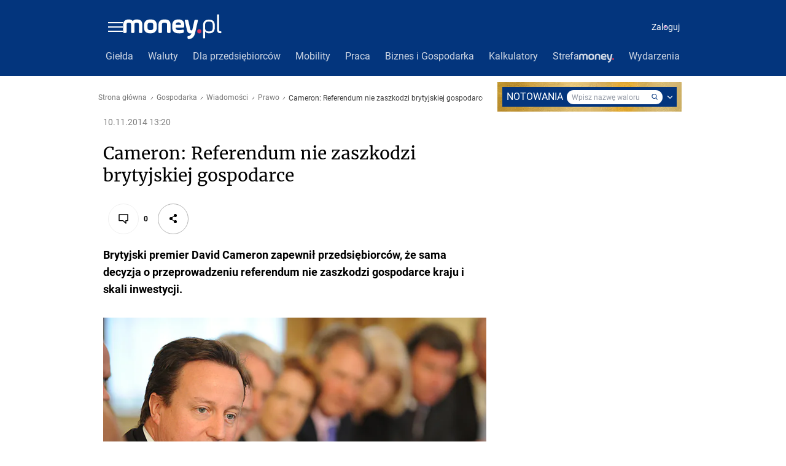

--- FILE ---
content_type: application/javascript
request_url: https://rek.www.wp.pl/gaf.js?rv=2&sn=money_money&pvid=84aeaf29549232a98e28&rekids=235776&tVersion=D&siteVersion=b&phtml=www.money.pl%2Fgospodarka%2Fwiadomosci%2Fartykul%2Fcameron-referendum-nie-zaszkodzi-brytyjskiej%2C179%2C0%2C1655731.html&abtest=adtech%7CPRGM-1047%7CA%3Badtech%7CPU-335%7CA%3Badtech%7CPRG-3468%7CA%3Badtech%7CPRGM-1036%7CD%3Badtech%7CPRGM-1607%7CD%3Badtech%7CFP-76%7CA%3Badtech%7CPRGM-1356%7CA%3Badtech%7CPRGM-1419%7CC%3Badtech%7CPRGM-1589%7CB%3Badtech%7CPRGM-1576%7CC%3Badtech%7CPRGM-1443%7CA%3Badtech%7CPRGM-1421%7CA%3Badtech%7CPRGM-1587%7CA%3Badtech%7CPRGM-1215%7CC&PWA_adbd=0&highLayout=0&navType=navigate&cdl=0&ctype=article&ciab=IAB3%2CIAB-v3-8YPBBL%2CIAB-v3-416%2CIAB11-4%2CIAB13-10&cid=6269503886063233&csystem=ncr&cdate=2014-11-10&ccategory=gospodarka&REKtagi=cameron%3Bwiadomosci%3Bwiadmomosci%3Bgospodarka%3Bprawo%3Bwiadmosci%3Bgospodarka_swiatowa&vw=1280&vh=720&p1=0&excSlots=002&spin=sr0erwag&bcv=2
body_size: 7451
content:
sr0erwag({"spin":"sr0erwag","bunch":235776,"context":{"dsa":false,"minor":false,"bidRequestId":"d6d3f3de-e89f-40e4-8220-8cdcd132abcd","maConfig":{"timestamp":"2026-01-15T08:59:46.335Z"},"dfpConfig":{"timestamp":"2026-01-15T11:58:29.480Z"},"sda":[],"targeting":{"client":{},"server":{},"query":{"PWA_adbd":"0","REKtagi":"cameron;wiadomosci;wiadmomosci;gospodarka;prawo;wiadmosci;gospodarka_swiatowa","abtest":"adtech|PRGM-1047|A;adtech|PU-335|A;adtech|PRG-3468|A;adtech|PRGM-1036|D;adtech|PRGM-1607|D;adtech|FP-76|A;adtech|PRGM-1356|A;adtech|PRGM-1419|C;adtech|PRGM-1589|B;adtech|PRGM-1576|C;adtech|PRGM-1443|A;adtech|PRGM-1421|A;adtech|PRGM-1587|A;adtech|PRGM-1215|C","bcv":"2","ccategory":"gospodarka","cdate":"2014-11-10","cdl":"0","ciab":"IAB3,IAB-v3-8YPBBL,IAB-v3-416,IAB11-4,IAB13-10","cid":"6269503886063233","csystem":"ncr","ctype":"article","excSlots":"002","highLayout":"0","navType":"navigate","p1":"0","phtml":"www.money.pl/gospodarka/wiadomosci/artykul/cameron-referendum-nie-zaszkodzi-brytyjskiej,179,0,1655731.html","pvid":"84aeaf29549232a98e28","rekids":"235776","rv":"2","siteVersion":"b","sn":"money_money","spin":"sr0erwag","tVersion":"D","vh":"720","vw":"1280"}},"directOnly":0,"geo":{"country":"840","region":"","city":""},"statid":"","mlId":"","rshsd":"0","isRobot":false,"curr":{"EUR":4.2068,"USD":3.6153,"CHF":4.5164,"GBP":4.858},"rv":"2","status":{"advf":2,"ma":2,"ma_ads-bidder":2,"ma_cpv-bidder":2,"ma_high-cpm-bidder":2}},"slots":{"10":{"delivered":"","campaign":null,"dfpConfig":null},"11":{"delivered":"1","campaign":null,"dfpConfig":{"placement":"/89844762/Desktop_Money.pl_x11_art","roshash":"AEHK","ceil":100,"sizes":[[336,280],[640,280],[300,250]],"namedSizes":["fluid"],"div":"div-gpt-ad-x11-art","targeting":{"DFPHASH":"AEHK","emptygaf":"0"},"gfp":"AEHK"}},"12":{"delivered":"1","campaign":null,"dfpConfig":{"placement":"/89844762/Desktop_Money.pl_x12_art","roshash":"AEHK","ceil":100,"sizes":[[336,280],[640,280],[300,250]],"namedSizes":["fluid"],"div":"div-gpt-ad-x12-art","targeting":{"DFPHASH":"AEHK","emptygaf":"0"},"gfp":"AEHK"}},"13":{"delivered":"1","campaign":null,"dfpConfig":{"placement":"/89844762/Desktop_Money.pl_x13_art","roshash":"AEHK","ceil":100,"sizes":[[336,280],[640,280],[300,250]],"namedSizes":["fluid"],"div":"div-gpt-ad-x13-art","targeting":{"DFPHASH":"AEHK","emptygaf":"0"},"gfp":"AEHK"}},"14":{"delivered":"1","campaign":null,"dfpConfig":{"placement":"/89844762/Desktop_Money.pl_x14_art","roshash":"AEHK","ceil":100,"sizes":[[336,280],[640,280],[300,250]],"namedSizes":["fluid"],"div":"div-gpt-ad-x14-art","targeting":{"DFPHASH":"AEHK","emptygaf":"0"},"gfp":"AEHK"}},"15":{"delivered":"1","campaign":null,"dfpConfig":{"placement":"/89844762/Desktop_Money.pl_x15_art","roshash":"AEHK","ceil":100,"sizes":[[728,90],[970,300],[950,90],[980,120],[980,90],[970,150],[970,90],[970,250],[930,180],[950,200],[750,100],[970,66],[750,200],[960,90],[970,100],[750,300],[970,200],[950,300]],"namedSizes":["fluid"],"div":"div-gpt-ad-x15-art","targeting":{"DFPHASH":"AEHK","emptygaf":"0"},"gfp":"AEHK"}},"16":{"lazy":1,"delivered":"1","campaign":{"id":"188277","adm":{"bunch":"235776","creations":[{"height":200,"scalable":"1","showLabel":true,"src":"https://mamc.wpcdn.pl/188277/1768218722426/pudelek-wosp-vB-750x200.jpg","trackers":{"click":[""],"cview":["//ma.wp.pl/ma.gif?clid=36d4f1d950aab392a9c26b186b340e10\u0026SN=money_money\u0026pvid=84aeaf29549232a98e28\u0026action=cvimp\u0026pg=www.money.pl\u0026par=iabSiteCategories%3D%26bidTimestamp%3D1768519633%26device%3DPERSONAL_COMPUTER%26rekid%3D235776%26inver%3D2%26hBidPrice%3DADGJMPS%26hBudgetRate%3DADGJMPS%26test%3D0%26partnerID%3D%26bidderID%3D11%26bidReqID%3Dd6d3f3de-e89f-40e4-8220-8cdcd132abcd%26creationID%3D1470127%26seatFee%3De23BnG5OJMnAj-xT58IkzOaXsiM0-Me9gI3de70zZpQ%26client_id%3D38851%26emission%3D3044803%26source%3DTG%26iabPageCategories%3D%26is_robot%3D0%26conversionValue%3D0%26ssp%3Dwp.pl%26slotSizeWxH%3D750x200%26billing%3Dcpv%26pricingModel%3DKM2g6sNkDC6yBDzSCxeF7ww1EOq8XKWwwLWxDOb7vZ0%26is_adblock%3D0%26pvid%3D84aeaf29549232a98e28%26geo%3D840%253B%253B%26domain%3Dwww.money.pl%26slotID%3D016%26targetDomain%3Dallegro.pl%26tpID%3D1402616%26seatID%3D36d4f1d950aab392a9c26b186b340e10%26ttl%3D1768606033%26sn%3Dmoney_money%26isDev%3Dfalse%26platform%3D8%26publisherID%3D308%26ip%3DK6H65c3I6X6XiPHTuAX68rWpY3CapN4YmcE6fozY950%26workfID%3D188277%26editedTimestamp%3D1768218902%26contentID%3D6269503886063233%26medium%3Ddisplay%26order%3D266039%26utility%3DY-uomdZvI0CLo1_5g9l2UoHxpMaCqL3X6ZAUwMOybbDHy8SXVuZvS5Eza05D_XT3%26userID%3D__UNKNOWN_TELL_US__%26cur%3DPLN%26org_id%3D25"],"impression":["//ma.wp.pl/ma.gif?clid=36d4f1d950aab392a9c26b186b340e10\u0026SN=money_money\u0026pvid=84aeaf29549232a98e28\u0026action=delivery\u0026pg=www.money.pl\u0026par=pvid%3D84aeaf29549232a98e28%26geo%3D840%253B%253B%26domain%3Dwww.money.pl%26slotID%3D016%26targetDomain%3Dallegro.pl%26tpID%3D1402616%26seatID%3D36d4f1d950aab392a9c26b186b340e10%26ttl%3D1768606033%26sn%3Dmoney_money%26isDev%3Dfalse%26platform%3D8%26publisherID%3D308%26ip%3DK6H65c3I6X6XiPHTuAX68rWpY3CapN4YmcE6fozY950%26workfID%3D188277%26editedTimestamp%3D1768218902%26contentID%3D6269503886063233%26medium%3Ddisplay%26order%3D266039%26utility%3DY-uomdZvI0CLo1_5g9l2UoHxpMaCqL3X6ZAUwMOybbDHy8SXVuZvS5Eza05D_XT3%26userID%3D__UNKNOWN_TELL_US__%26cur%3DPLN%26org_id%3D25%26iabSiteCategories%3D%26bidTimestamp%3D1768519633%26device%3DPERSONAL_COMPUTER%26rekid%3D235776%26inver%3D2%26hBidPrice%3DADGJMPS%26hBudgetRate%3DADGJMPS%26test%3D0%26partnerID%3D%26bidderID%3D11%26bidReqID%3Dd6d3f3de-e89f-40e4-8220-8cdcd132abcd%26creationID%3D1470127%26seatFee%3De23BnG5OJMnAj-xT58IkzOaXsiM0-Me9gI3de70zZpQ%26client_id%3D38851%26emission%3D3044803%26source%3DTG%26iabPageCategories%3D%26is_robot%3D0%26conversionValue%3D0%26ssp%3Dwp.pl%26slotSizeWxH%3D750x200%26billing%3Dcpv%26pricingModel%3DKM2g6sNkDC6yBDzSCxeF7ww1EOq8XKWwwLWxDOb7vZ0%26is_adblock%3D0"],"view":["//ma.wp.pl/ma.gif?clid=36d4f1d950aab392a9c26b186b340e10\u0026SN=money_money\u0026pvid=84aeaf29549232a98e28\u0026action=view\u0026pg=www.money.pl\u0026par=bidReqID%3Dd6d3f3de-e89f-40e4-8220-8cdcd132abcd%26creationID%3D1470127%26seatFee%3De23BnG5OJMnAj-xT58IkzOaXsiM0-Me9gI3de70zZpQ%26client_id%3D38851%26emission%3D3044803%26source%3DTG%26iabPageCategories%3D%26is_robot%3D0%26conversionValue%3D0%26ssp%3Dwp.pl%26slotSizeWxH%3D750x200%26billing%3Dcpv%26pricingModel%3DKM2g6sNkDC6yBDzSCxeF7ww1EOq8XKWwwLWxDOb7vZ0%26is_adblock%3D0%26pvid%3D84aeaf29549232a98e28%26geo%3D840%253B%253B%26domain%3Dwww.money.pl%26slotID%3D016%26targetDomain%3Dallegro.pl%26tpID%3D1402616%26seatID%3D36d4f1d950aab392a9c26b186b340e10%26ttl%3D1768606033%26sn%3Dmoney_money%26isDev%3Dfalse%26platform%3D8%26publisherID%3D308%26ip%3DK6H65c3I6X6XiPHTuAX68rWpY3CapN4YmcE6fozY950%26workfID%3D188277%26editedTimestamp%3D1768218902%26contentID%3D6269503886063233%26medium%3Ddisplay%26order%3D266039%26utility%3DY-uomdZvI0CLo1_5g9l2UoHxpMaCqL3X6ZAUwMOybbDHy8SXVuZvS5Eza05D_XT3%26userID%3D__UNKNOWN_TELL_US__%26cur%3DPLN%26org_id%3D25%26iabSiteCategories%3D%26bidTimestamp%3D1768519633%26device%3DPERSONAL_COMPUTER%26rekid%3D235776%26inver%3D2%26hBidPrice%3DADGJMPS%26hBudgetRate%3DADGJMPS%26test%3D0%26partnerID%3D%26bidderID%3D11"]},"transparentPlaceholder":false,"type":"image","url":"https://www.pudelek.pl/pudelek-na-wosp-zrobmy-z-dramy-cos-dobrego-wylicytuj-statuetke-dla-dramy-roku-ktora-paulina-smaszcz-rozbila-podczas-naszych-urodzin-7242969064376832a?pvclid=01KEVKPXV0DFYETZ9XJMW9ND6Z","width":750}],"redir":"https://ma.wp.pl/redirma?SN=money_money\u0026pvid=84aeaf29549232a98e28\u0026par=partnerID%3D%26creationID%3D1470127%26slotSizeWxH%3D750x200%26org_id%3D25%26bidTimestamp%3D1768519633%26emission%3D3044803%26source%3DTG%26slotID%3D016%26ttl%3D1768606033%26ip%3DK6H65c3I6X6XiPHTuAX68rWpY3CapN4YmcE6fozY950%26ssp%3Dwp.pl%26targetDomain%3Dallegro.pl%26hBidPrice%3DADGJMPS%26bidReqID%3Dd6d3f3de-e89f-40e4-8220-8cdcd132abcd%26medium%3Ddisplay%26order%3D266039%26tpID%3D1402616%26isDev%3Dfalse%26editedTimestamp%3D1768218902%26seatFee%3De23BnG5OJMnAj-xT58IkzOaXsiM0-Me9gI3de70zZpQ%26is_robot%3D0%26billing%3Dcpv%26pvid%3D84aeaf29549232a98e28%26platform%3D8%26utility%3DY-uomdZvI0CLo1_5g9l2UoHxpMaCqL3X6ZAUwMOybbDHy8SXVuZvS5Eza05D_XT3%26cur%3DPLN%26inver%3D2%26bidderID%3D11%26rekid%3D235776%26hBudgetRate%3DADGJMPS%26client_id%3D38851%26iabPageCategories%3D%26pricingModel%3DKM2g6sNkDC6yBDzSCxeF7ww1EOq8XKWwwLWxDOb7vZ0%26geo%3D840%253B%253B%26sn%3Dmoney_money%26userID%3D__UNKNOWN_TELL_US__%26iabSiteCategories%3D%26device%3DPERSONAL_COMPUTER%26test%3D0%26conversionValue%3D0%26contentID%3D6269503886063233%26is_adblock%3D0%26domain%3Dwww.money.pl%26seatID%3D36d4f1d950aab392a9c26b186b340e10%26publisherID%3D308%26workfID%3D188277\u0026url=","slot":"16"},"creative":{"Id":"1470127","provider":"ma_cpv-bidder","roshash":"ADGJ","height":200,"width":750,"touchpointId":"1402616","source":{"bidder":"cpv-bidder"}},"sellingModel":{"model":"CPM_INT"}},"dfpConfig":null},"17":{"delivered":"","campaign":null,"dfpConfig":null},"18":{"delivered":"","campaign":null,"dfpConfig":null},"19":{"delivered":"","campaign":null,"dfpConfig":null},"25":{"delivered":"1","campaign":null,"dfpConfig":{"placement":"/89844762/Desktop_Money.pl_x25_art","roshash":"AEHK","ceil":100,"sizes":[[336,280],[640,280],[300,250]],"namedSizes":["fluid"],"div":"div-gpt-ad-x25-art","targeting":{"DFPHASH":"AEHK","emptygaf":"0"},"gfp":"AEHK"}},"27":{"delivered":"1","campaign":null,"dfpConfig":{"placement":"/89844762/Desktop_Money.pl_x27_art","roshash":"AEHK","ceil":100,"sizes":[[160,600],[120,600]],"namedSizes":["fluid"],"div":"div-gpt-ad-x27-art","targeting":{"DFPHASH":"AEHK","emptygaf":"0"},"gfp":"AEHK"}},"28":{"delivered":"","campaign":null,"dfpConfig":null},"3":{"delivered":"1","campaign":null,"dfpConfig":{"placement":"/89844762/Desktop_Money.pl_x03_art","roshash":"AFIL","ceil":100,"sizes":[[728,90],[970,300],[950,90],[980,120],[980,90],[970,150],[970,90],[970,250],[930,180],[950,200],[750,100],[970,66],[750,200],[960,90],[970,100],[750,300],[970,200],[950,300]],"namedSizes":["fluid"],"div":"div-gpt-ad-x03-art","targeting":{"DFPHASH":"AFIL","emptygaf":"0"},"gfp":"AFIL"}},"32":{"lazy":1,"delivered":"1","campaign":{"id":"187754","adm":{"bunch":"235776","creations":[{"height":250,"showLabel":true,"src":"https://mamc.wpcdn.pl/187754/1754551864727/baner_ver_8A_300x250_px.jpg","trackers":{"click":[""],"cview":["//ma.wp.pl/ma.gif?clid=dca45526c17aa056cf0f889dbba57020\u0026SN=money_money\u0026pvid=84aeaf29549232a98e28\u0026action=cvimp\u0026pg=www.money.pl\u0026par=platform%3D8%26ip%3DC-rqkGydNCeTbH1gbXiAyF_V4_qEThPh_w10gJbYJ2k%26emission%3D3008731%26ttl%3D1768606033%26isDev%3Dfalse%26utility%3DSr4jhOb0CODQ81qnuxUqtD8vgN2_KH67f7M9pLhObUNrOvQKAZR_oz945WBOcvCd%26rekid%3D235776%26publisherID%3D308%26creationID%3D1464981%26workfID%3D187754%26billing%3Dcpv%26iabPageCategories%3D%26hBidPrice%3DADGJMPS%26bidReqID%3Dd6d3f3de-e89f-40e4-8220-8cdcd132abcd%26inver%3D2%26test%3D0%26tpID%3D1399474%26order%3D252400%26pvid%3D84aeaf29549232a98e28%26sn%3Dmoney_money%26geo%3D840%253B%253B%26medium%3Ddisplay%26client_id%3D38851%26org_id%3D25%26editedTimestamp%3D1767358608%26ssp%3Dwp.pl%26slotSizeWxH%3D300x250%26cur%3DPLN%26seatFee%3DJOXk1w41oj4acv1zER4IvfndV19qZqR8f5hmq-fyG1o%26hBudgetRate%3DADGJMPS%26device%3DPERSONAL_COMPUTER%26is_robot%3D0%26contentID%3D6269503886063233%26domain%3Dwww.money.pl%26slotID%3D032%26source%3DTG%26pricingModel%3DiYewrwMxV0UpsjCjv6B_lNbqHe9OnxpLVY9ZQm6rCiw%26partnerID%3D%26bidderID%3D11%26conversionValue%3D0%26userID%3D__UNKNOWN_TELL_US__%26targetDomain%3Dwp.pl%26seatID%3Ddca45526c17aa056cf0f889dbba57020%26iabSiteCategories%3D%26is_adblock%3D0%26bidTimestamp%3D1768519633"],"impression":["//ma.wp.pl/ma.gif?clid=dca45526c17aa056cf0f889dbba57020\u0026SN=money_money\u0026pvid=84aeaf29549232a98e28\u0026action=delivery\u0026pg=www.money.pl\u0026par=workfID%3D187754%26billing%3Dcpv%26iabPageCategories%3D%26hBidPrice%3DADGJMPS%26bidReqID%3Dd6d3f3de-e89f-40e4-8220-8cdcd132abcd%26inver%3D2%26test%3D0%26tpID%3D1399474%26order%3D252400%26pvid%3D84aeaf29549232a98e28%26sn%3Dmoney_money%26geo%3D840%253B%253B%26medium%3Ddisplay%26client_id%3D38851%26org_id%3D25%26editedTimestamp%3D1767358608%26ssp%3Dwp.pl%26slotSizeWxH%3D300x250%26cur%3DPLN%26seatFee%3DJOXk1w41oj4acv1zER4IvfndV19qZqR8f5hmq-fyG1o%26hBudgetRate%3DADGJMPS%26device%3DPERSONAL_COMPUTER%26is_robot%3D0%26contentID%3D6269503886063233%26domain%3Dwww.money.pl%26slotID%3D032%26source%3DTG%26pricingModel%3DiYewrwMxV0UpsjCjv6B_lNbqHe9OnxpLVY9ZQm6rCiw%26partnerID%3D%26bidderID%3D11%26conversionValue%3D0%26userID%3D__UNKNOWN_TELL_US__%26targetDomain%3Dwp.pl%26seatID%3Ddca45526c17aa056cf0f889dbba57020%26iabSiteCategories%3D%26is_adblock%3D0%26bidTimestamp%3D1768519633%26platform%3D8%26ip%3DC-rqkGydNCeTbH1gbXiAyF_V4_qEThPh_w10gJbYJ2k%26emission%3D3008731%26ttl%3D1768606033%26isDev%3Dfalse%26utility%3DSr4jhOb0CODQ81qnuxUqtD8vgN2_KH67f7M9pLhObUNrOvQKAZR_oz945WBOcvCd%26rekid%3D235776%26publisherID%3D308%26creationID%3D1464981"],"view":["//ma.wp.pl/ma.gif?clid=dca45526c17aa056cf0f889dbba57020\u0026SN=money_money\u0026pvid=84aeaf29549232a98e28\u0026action=view\u0026pg=www.money.pl\u0026par=bidTimestamp%3D1768519633%26platform%3D8%26ip%3DC-rqkGydNCeTbH1gbXiAyF_V4_qEThPh_w10gJbYJ2k%26emission%3D3008731%26ttl%3D1768606033%26isDev%3Dfalse%26utility%3DSr4jhOb0CODQ81qnuxUqtD8vgN2_KH67f7M9pLhObUNrOvQKAZR_oz945WBOcvCd%26rekid%3D235776%26publisherID%3D308%26creationID%3D1464981%26workfID%3D187754%26billing%3Dcpv%26iabPageCategories%3D%26hBidPrice%3DADGJMPS%26bidReqID%3Dd6d3f3de-e89f-40e4-8220-8cdcd132abcd%26inver%3D2%26test%3D0%26tpID%3D1399474%26order%3D252400%26pvid%3D84aeaf29549232a98e28%26sn%3Dmoney_money%26geo%3D840%253B%253B%26medium%3Ddisplay%26client_id%3D38851%26org_id%3D25%26editedTimestamp%3D1767358608%26ssp%3Dwp.pl%26slotSizeWxH%3D300x250%26cur%3DPLN%26seatFee%3DJOXk1w41oj4acv1zER4IvfndV19qZqR8f5hmq-fyG1o%26hBudgetRate%3DADGJMPS%26device%3DPERSONAL_COMPUTER%26is_robot%3D0%26contentID%3D6269503886063233%26domain%3Dwww.money.pl%26slotID%3D032%26source%3DTG%26pricingModel%3DiYewrwMxV0UpsjCjv6B_lNbqHe9OnxpLVY9ZQm6rCiw%26partnerID%3D%26bidderID%3D11%26conversionValue%3D0%26userID%3D__UNKNOWN_TELL_US__%26targetDomain%3Dwp.pl%26seatID%3Ddca45526c17aa056cf0f889dbba57020%26iabSiteCategories%3D%26is_adblock%3D0"]},"transparentPlaceholder":false,"type":"image","url":"https://energiajutra.wp.pl/","width":300}],"redir":"https://ma.wp.pl/redirma?SN=money_money\u0026pvid=84aeaf29549232a98e28\u0026par=creationID%3D1464981%26iabPageCategories%3D%26bidReqID%3Dd6d3f3de-e89f-40e4-8220-8cdcd132abcd%26inver%3D2%26medium%3Ddisplay%26client_id%3D38851%26ssp%3Dwp.pl%26slotSizeWxH%3D300x250%26is_adblock%3D0%26ip%3DC-rqkGydNCeTbH1gbXiAyF_V4_qEThPh_w10gJbYJ2k%26emission%3D3008731%26utility%3DSr4jhOb0CODQ81qnuxUqtD8vgN2_KH67f7M9pLhObUNrOvQKAZR_oz945WBOcvCd%26workfID%3D187754%26tpID%3D1399474%26slotID%3D032%26bidderID%3D11%26hBidPrice%3DADGJMPS%26pvid%3D84aeaf29549232a98e28%26bidTimestamp%3D1768519633%26platform%3D8%26publisherID%3D308%26partnerID%3D%26targetDomain%3Dwp.pl%26billing%3Dcpv%26order%3D252400%26sn%3Dmoney_money%26geo%3D840%253B%253B%26ttl%3D1768606033%26pricingModel%3DiYewrwMxV0UpsjCjv6B_lNbqHe9OnxpLVY9ZQm6rCiw%26iabSiteCategories%3D%26rekid%3D235776%26org_id%3D25%26cur%3DPLN%26seatFee%3DJOXk1w41oj4acv1zER4IvfndV19qZqR8f5hmq-fyG1o%26conversionValue%3D0%26seatID%3Ddca45526c17aa056cf0f889dbba57020%26isDev%3Dfalse%26device%3DPERSONAL_COMPUTER%26is_robot%3D0%26contentID%3D6269503886063233%26domain%3Dwww.money.pl%26source%3DTG%26userID%3D__UNKNOWN_TELL_US__%26test%3D0%26editedTimestamp%3D1767358608%26hBudgetRate%3DADGJMPS\u0026url=","slot":"32"},"creative":{"Id":"1464981","provider":"ma_cpv-bidder","roshash":"ADGJ","height":250,"width":300,"touchpointId":"1399474","source":{"bidder":"cpv-bidder"}},"sellingModel":{"model":"CPM_INT"}},"dfpConfig":{"placement":"/89844762/Desktop_Money.pl_x32_art","roshash":"AEHK","ceil":100,"sizes":[[336,280],[640,280],[300,250]],"namedSizes":["fluid"],"div":"div-gpt-ad-x32-art","targeting":{"DFPHASH":"AEHK","emptygaf":"0"},"gfp":"AEHK"}},"33":{"delivered":"1","campaign":null,"dfpConfig":{"placement":"/89844762/Desktop_Money.pl_x33_art","roshash":"AEHK","ceil":100,"sizes":[[336,280],[640,280],[300,250]],"namedSizes":["fluid"],"div":"div-gpt-ad-x33-art","targeting":{"DFPHASH":"AEHK","emptygaf":"0"},"gfp":"AEHK"}},"35":{"delivered":"1","campaign":null,"dfpConfig":{"placement":"/89844762/Desktop_Money.pl_x35_art","roshash":"AEHK","ceil":100,"sizes":[[300,600],[300,250]],"namedSizes":["fluid"],"div":"div-gpt-ad-x35-art","targeting":{"DFPHASH":"AEHK","emptygaf":"0"},"gfp":"AEHK"}},"36":{"lazy":1,"delivered":"1","campaign":{"id":"187214","adm":{"bunch":"235776","creations":[{"height":600,"mod":"cube","modConfig":{"back":{"hasProducts":false,"src":"https://mamc.wpcdn.pl/187214/1766409988139/cg_300x600.jpg","url":"https://ad.doubleclick.net/ddm/trackclk/N1007508.110317WP.PL/B33084993.412412562;dc_trk_aid=628879263;dc_trk_cid=246412033;dc_lat=;dc_rdid=;tag_for_child_directed_treatment=;tfua=;gdpr=${GDPR};gdpr_consent=${GDPR_CONSENT_755};ltd=;dc_tdv=1"},"front":{"hasProducts":false,"src":"https://mamc.wpcdn.pl/187214/1766409988139/cg_300x600.jpg","url":"https://ad.doubleclick.net/ddm/trackclk/N1007508.110317WP.PL/B33084993.412412562;dc_trk_aid=628879263;dc_trk_cid=246412033;dc_lat=;dc_rdid=;tag_for_child_directed_treatment=;tfua=;gdpr=${GDPR};gdpr_consent=${GDPR_CONSENT_755};ltd=;dc_tdv=1"},"left":{"hasProducts":false,"src":"https://mamc.wpcdn.pl/187214/1766410023844/cpc_300x600.jpg","url":"https://ad.doubleclick.net/ddm/trackclk/N1007508.110317WP.PL/B33084993.411978958;dc_trk_aid=629046721;dc_trk_cid=246412033;dc_lat=;dc_rdid=;tag_for_child_directed_treatment=;tfua=;gdpr=${GDPR};gdpr_consent=${GDPR_CONSENT_755};ltd=;dc_tdv=1"},"productsConfig":{"discountPercentageAnimation":false,"hasMoreProductsCta":true},"renderMobileButtons":false,"right":{"hasProducts":false,"src":"https://mamc.wpcdn.pl/187214/1766410023844/cpc_300x600.jpg","url":"https://ad.doubleclick.net/ddm/trackclk/N1007508.110317WP.PL/B33084993.411978958;dc_trk_aid=629046721;dc_trk_cid=246412033;dc_lat=;dc_rdid=;tag_for_child_directed_treatment=;tfua=;gdpr=${GDPR};gdpr_consent=${GDPR_CONSENT_755};ltd=;dc_tdv=1"}},"pixels":["//ad.doubleclick.net/ddm/trackimp/N1007508.110317WP.PL/B33084993.411978958;dc_trk_aid=629046721;dc_trk_cid=246412033;ord=1768519633;dc_lat=;dc_rdid=;tag_for_child_directed_treatment=;tfua=;gdpr=${GDPR};gdpr_consent=${GDPR_CONSENT_755};ltd=${LIMITED_ADS};dc_tdv=1?"],"showLabel":true,"trackers":{"click":[""],"cview":["//ma.wp.pl/ma.gif?clid=2756484462c54389dac6407e48e5709b\u0026SN=money_money\u0026pvid=84aeaf29549232a98e28\u0026action=cvimp\u0026pg=www.money.pl\u0026par=conversionValue%3D0%26publisherID%3D308%26creationID%3D1461408%26iabSiteCategories%3D%26hBudgetRate%3DADGJSVY%26org_id%3D25%26editedTimestamp%3D1766491346%26is_adblock%3D0%26utility%3DoDGx6rXBrS93m4pPw9ywIeX8_TzHxOveQOnLLQk0W1hzadMKY08LWAPCYilsOOny%26device%3DPERSONAL_COMPUTER%26domain%3Dwww.money.pl%26slotID%3D036%26cur%3DPLN%26test%3D0%26seatFee%3DNLZUJXmuvscv9jx5DUq6EdkruJ4lckbcb5Gj_pAWRyw%26seatID%3D2756484462c54389dac6407e48e5709b%26bidReqID%3Dd6d3f3de-e89f-40e4-8220-8cdcd132abcd%26ip%3DmedPOEk3JJ6gdehCe9TUZGgejLbWPyu6rSAuEEwBe68%26tpID%3D1397019%26client_id%3D83986%26ttl%3D1768606033%26sn%3Dmoney_money%26isDev%3Dfalse%26contentID%3D6269503886063233%26inver%3D2%26slotSizeWxH%3D300x600%26workfID%3D187214%26iabPageCategories%3D%26is_robot%3D0%26partnerID%3D%26ssp%3Dwp.pl%26emission%3D3040025%26userID%3D__UNKNOWN_TELL_US__%26targetDomain%3Dcitibank.pl%26source%3DTG%26pricingModel%3DGUYftbv3V1QVXA7KkcJWnAJIQIvBqJvJsw8jCP_EMLA%26bidTimestamp%3D1768519633%26platform%3D8%26rekid%3D235776%26billing%3Dcpv%26order%3D253849%26pvid%3D84aeaf29549232a98e28%26geo%3D840%253B%253B%26hBidPrice%3DFNYaiotAFIM%26bidderID%3D11%26medium%3Ddisplay"],"impression":["//ma.wp.pl/ma.gif?clid=2756484462c54389dac6407e48e5709b\u0026SN=money_money\u0026pvid=84aeaf29549232a98e28\u0026action=delivery\u0026pg=www.money.pl\u0026par=slotID%3D036%26cur%3DPLN%26test%3D0%26seatFee%3DNLZUJXmuvscv9jx5DUq6EdkruJ4lckbcb5Gj_pAWRyw%26seatID%3D2756484462c54389dac6407e48e5709b%26bidReqID%3Dd6d3f3de-e89f-40e4-8220-8cdcd132abcd%26ip%3DmedPOEk3JJ6gdehCe9TUZGgejLbWPyu6rSAuEEwBe68%26tpID%3D1397019%26client_id%3D83986%26ttl%3D1768606033%26sn%3Dmoney_money%26isDev%3Dfalse%26contentID%3D6269503886063233%26inver%3D2%26slotSizeWxH%3D300x600%26workfID%3D187214%26iabPageCategories%3D%26is_robot%3D0%26partnerID%3D%26ssp%3Dwp.pl%26emission%3D3040025%26userID%3D__UNKNOWN_TELL_US__%26targetDomain%3Dcitibank.pl%26source%3DTG%26pricingModel%3DGUYftbv3V1QVXA7KkcJWnAJIQIvBqJvJsw8jCP_EMLA%26bidTimestamp%3D1768519633%26platform%3D8%26rekid%3D235776%26billing%3Dcpv%26order%3D253849%26pvid%3D84aeaf29549232a98e28%26geo%3D840%253B%253B%26hBidPrice%3DFNYaiotAFIM%26bidderID%3D11%26medium%3Ddisplay%26conversionValue%3D0%26publisherID%3D308%26creationID%3D1461408%26iabSiteCategories%3D%26hBudgetRate%3DADGJSVY%26org_id%3D25%26editedTimestamp%3D1766491346%26is_adblock%3D0%26utility%3DoDGx6rXBrS93m4pPw9ywIeX8_TzHxOveQOnLLQk0W1hzadMKY08LWAPCYilsOOny%26device%3DPERSONAL_COMPUTER%26domain%3Dwww.money.pl"],"view":["//ma.wp.pl/ma.gif?clid=2756484462c54389dac6407e48e5709b\u0026SN=money_money\u0026pvid=84aeaf29549232a98e28\u0026action=view\u0026pg=www.money.pl\u0026par=bidReqID%3Dd6d3f3de-e89f-40e4-8220-8cdcd132abcd%26ip%3DmedPOEk3JJ6gdehCe9TUZGgejLbWPyu6rSAuEEwBe68%26tpID%3D1397019%26client_id%3D83986%26ttl%3D1768606033%26sn%3Dmoney_money%26isDev%3Dfalse%26contentID%3D6269503886063233%26inver%3D2%26slotSizeWxH%3D300x600%26workfID%3D187214%26iabPageCategories%3D%26is_robot%3D0%26partnerID%3D%26ssp%3Dwp.pl%26emission%3D3040025%26userID%3D__UNKNOWN_TELL_US__%26targetDomain%3Dcitibank.pl%26source%3DTG%26pricingModel%3DGUYftbv3V1QVXA7KkcJWnAJIQIvBqJvJsw8jCP_EMLA%26bidTimestamp%3D1768519633%26platform%3D8%26rekid%3D235776%26billing%3Dcpv%26order%3D253849%26pvid%3D84aeaf29549232a98e28%26geo%3D840%253B%253B%26hBidPrice%3DFNYaiotAFIM%26bidderID%3D11%26medium%3Ddisplay%26conversionValue%3D0%26publisherID%3D308%26creationID%3D1461408%26iabSiteCategories%3D%26hBudgetRate%3DADGJSVY%26org_id%3D25%26editedTimestamp%3D1766491346%26is_adblock%3D0%26utility%3DoDGx6rXBrS93m4pPw9ywIeX8_TzHxOveQOnLLQk0W1hzadMKY08LWAPCYilsOOny%26device%3DPERSONAL_COMPUTER%26domain%3Dwww.money.pl%26slotID%3D036%26cur%3DPLN%26test%3D0%26seatFee%3DNLZUJXmuvscv9jx5DUq6EdkruJ4lckbcb5Gj_pAWRyw%26seatID%3D2756484462c54389dac6407e48e5709b"]},"type":"mod","width":300}],"redir":"https://ma.wp.pl/redirma?SN=money_money\u0026pvid=84aeaf29549232a98e28\u0026par=is_robot%3D0%26pricingModel%3DGUYftbv3V1QVXA7KkcJWnAJIQIvBqJvJsw8jCP_EMLA%26platform%3D8%26medium%3Ddisplay%26is_adblock%3D0%26seatID%3D2756484462c54389dac6407e48e5709b%26bidTimestamp%3D1768519633%26hBidPrice%3DFNYaiotAFIM%26conversionValue%3D0%26publisherID%3D308%26hBudgetRate%3DADGJSVY%26device%3DPERSONAL_COMPUTER%26seatFee%3DNLZUJXmuvscv9jx5DUq6EdkruJ4lckbcb5Gj_pAWRyw%26contentID%3D6269503886063233%26workfID%3D187214%26partnerID%3D%26editedTimestamp%3D1766491346%26domain%3Dwww.money.pl%26slotID%3D036%26sn%3Dmoney_money%26emission%3D3040025%26userID%3D__UNKNOWN_TELL_US__%26source%3DTG%26billing%3Dcpv%26creationID%3D1461408%26iabSiteCategories%3D%26org_id%3D25%26cur%3DPLN%26client_id%3D83986%26isDev%3Dfalse%26slotSizeWxH%3D300x600%26rekid%3D235776%26utility%3DoDGx6rXBrS93m4pPw9ywIeX8_TzHxOveQOnLLQk0W1hzadMKY08LWAPCYilsOOny%26test%3D0%26targetDomain%3Dcitibank.pl%26pvid%3D84aeaf29549232a98e28%26geo%3D840%253B%253B%26tpID%3D1397019%26ssp%3Dwp.pl%26order%3D253849%26bidReqID%3Dd6d3f3de-e89f-40e4-8220-8cdcd132abcd%26ip%3DmedPOEk3JJ6gdehCe9TUZGgejLbWPyu6rSAuEEwBe68%26ttl%3D1768606033%26inver%3D2%26bidderID%3D11%26iabPageCategories%3D\u0026url=","slot":"36"},"creative":{"Id":"1461408","provider":"ma_cpv-bidder","roshash":"AIQc","height":600,"width":300,"touchpointId":"1397019","source":{"bidder":"cpv-bidder"}},"sellingModel":{"model":"CPV_INT"}},"dfpConfig":{"placement":"/89844762/Desktop_Money.pl_x36_art","roshash":"AIRU","ceil":100,"sizes":[[300,600],[300,250]],"namedSizes":["fluid"],"div":"div-gpt-ad-x36-art","targeting":{"DFPHASH":"AIRU","emptygaf":"0"},"gfp":"AFIL"}},"37":{"delivered":"1","campaign":null,"dfpConfig":{"placement":"/89844762/Desktop_Money.pl_x37_art","roshash":"AEHK","ceil":100,"sizes":[[300,600],[300,250]],"namedSizes":["fluid"],"div":"div-gpt-ad-x37-art","targeting":{"DFPHASH":"AEHK","emptygaf":"0"},"gfp":"AEHK"}},"40":{"delivered":"1","campaign":null,"dfpConfig":{"placement":"/89844762/Desktop_Money.pl_x40","roshash":"AFIL","ceil":100,"sizes":[[300,250]],"namedSizes":["fluid"],"div":"div-gpt-ad-x40","targeting":{"DFPHASH":"AFIL","emptygaf":"0"},"gfp":"AFIL"}},"5":{"delivered":"1","campaign":null,"dfpConfig":{"placement":"/89844762/Desktop_Money.pl_x05_art","roshash":"AFIL","ceil":100,"sizes":[[300,250]],"namedSizes":["fluid"],"div":"div-gpt-ad-x05-art","targeting":{"DFPHASH":"AFIL","emptygaf":"0"},"gfp":"AFIL"}},"50":{"delivered":"1","campaign":null,"dfpConfig":{"placement":"/89844762/Desktop_Money.pl_x50_art","roshash":"AEHK","ceil":100,"sizes":[[728,90],[970,300],[950,90],[980,120],[980,90],[970,150],[970,90],[970,250],[930,180],[950,200],[750,100],[970,66],[750,200],[960,90],[970,100],[750,300],[970,200],[950,300]],"namedSizes":["fluid"],"div":"div-gpt-ad-x50-art","targeting":{"DFPHASH":"AEHK","emptygaf":"0"},"gfp":"AEHK"}},"52":{"delivered":"1","campaign":null,"dfpConfig":{"placement":"/89844762/Desktop_Money.pl_x52_art","roshash":"AEHK","ceil":100,"sizes":[[300,250]],"namedSizes":["fluid"],"div":"div-gpt-ad-x52-art","targeting":{"DFPHASH":"AEHK","emptygaf":"0"},"gfp":"AEHK"}},"521":{"delivered":"1","campaign":null,"dfpConfig":{"placement":"/89844762/Desktop_Money.pl_x521_art","roshash":"AEHK","ceil":100,"sizes":[[336,280],[640,280],[300,250]],"namedSizes":["fluid"],"div":"div-gpt-ad-x521-art","targeting":{"DFPHASH":"AEHK","emptygaf":"0"},"gfp":"AEHK"}},"522":{"delivered":"1","campaign":null,"dfpConfig":{"placement":"/89844762/Desktop_Money.pl_x522_art","roshash":"AEHK","ceil":100,"sizes":[[336,280],[640,280],[300,250]],"namedSizes":["fluid"],"div":"div-gpt-ad-x522-art","targeting":{"DFPHASH":"AEHK","emptygaf":"0"},"gfp":"AEHK"}},"523":{"lazy":1,"delivered":"1","campaign":{"id":"188161","adm":{"bunch":"235776","creations":[{"height":250,"showLabel":true,"src":"https://mamc.wpcdn.pl/188161/1767956408070/WP_Dreams_300x250.jpg","trackers":{"click":[""],"cview":["//ma.wp.pl/ma.gif?clid=36d4f1d950aab392a9c26b186b340e10\u0026SN=money_money\u0026pvid=84aeaf29549232a98e28\u0026action=cvimp\u0026pg=www.money.pl\u0026par=iabPageCategories%3D%26is_adblock%3D0%26hBidPrice%3DJORadmqxFPX%26publisherID%3D308%26inver%3D2%26workfID%3D188161%26platform%3D8%26slotID%3D523%26slotSizeWxH%3D300x250%26creationID%3D1469370%26cur%3DPLN%26seatFee%3DK-DCJvBv-Xrjutigv6Z2Jibo0ezROvZ0OCpdluCczJs%26org_id%3D25%26editedTimestamp%3D1767956429%26client_id%3D29799%26order%3D265877%26is_robot%3D0%26isDev%3Dfalse%26conversionValue%3D0%26ssp%3Dwp.pl%26seatID%3D36d4f1d950aab392a9c26b186b340e10%26billing%3Dcpv%26sn%3Dmoney_money%26bidTimestamp%3D1768519633%26bidderID%3D11%26medium%3Ddisplay%26device%3DPERSONAL_COMPUTER%26userID%3D__UNKNOWN_TELL_US__%26emission%3D3044433%26iabSiteCategories%3D%26pvid%3D84aeaf29549232a98e28%26hBudgetRate%3DADGKUZi%26domain%3Dwww.money.pl%26test%3D0%26partnerID%3D%26contentID%3D6269503886063233%26bidReqID%3Dd6d3f3de-e89f-40e4-8220-8cdcd132abcd%26rekid%3D235776%26ip%3Dny25lL0IG2cPhAVLz01GifiyhRyL18CNO0HM-Eb-ILg%26tpID%3D1402083%26pricingModel%3Do9VF0uUseWQpXFQ8XI931kZJU_bnV6ZnooVfYKp7NSc%26ttl%3D1768606033%26geo%3D840%253B%253B%26utility%3DDzOslUnK7sjxxeeDb7A7tvEfIZbh3k3EvPERZ45_QDei5Cq6n5QqOk3O-b52vd4O%26targetDomain%3Dbestfilm.pl%26source%3DTG"],"impression":["//ma.wp.pl/ma.gif?clid=36d4f1d950aab392a9c26b186b340e10\u0026SN=money_money\u0026pvid=84aeaf29549232a98e28\u0026action=delivery\u0026pg=www.money.pl\u0026par=ttl%3D1768606033%26geo%3D840%253B%253B%26utility%3DDzOslUnK7sjxxeeDb7A7tvEfIZbh3k3EvPERZ45_QDei5Cq6n5QqOk3O-b52vd4O%26targetDomain%3Dbestfilm.pl%26source%3DTG%26iabPageCategories%3D%26is_adblock%3D0%26hBidPrice%3DJORadmqxFPX%26publisherID%3D308%26inver%3D2%26workfID%3D188161%26platform%3D8%26slotID%3D523%26slotSizeWxH%3D300x250%26creationID%3D1469370%26cur%3DPLN%26seatFee%3DK-DCJvBv-Xrjutigv6Z2Jibo0ezROvZ0OCpdluCczJs%26org_id%3D25%26editedTimestamp%3D1767956429%26client_id%3D29799%26order%3D265877%26is_robot%3D0%26isDev%3Dfalse%26conversionValue%3D0%26ssp%3Dwp.pl%26seatID%3D36d4f1d950aab392a9c26b186b340e10%26billing%3Dcpv%26sn%3Dmoney_money%26bidTimestamp%3D1768519633%26bidderID%3D11%26medium%3Ddisplay%26device%3DPERSONAL_COMPUTER%26userID%3D__UNKNOWN_TELL_US__%26emission%3D3044433%26iabSiteCategories%3D%26pvid%3D84aeaf29549232a98e28%26hBudgetRate%3DADGKUZi%26domain%3Dwww.money.pl%26test%3D0%26partnerID%3D%26contentID%3D6269503886063233%26bidReqID%3Dd6d3f3de-e89f-40e4-8220-8cdcd132abcd%26rekid%3D235776%26ip%3Dny25lL0IG2cPhAVLz01GifiyhRyL18CNO0HM-Eb-ILg%26tpID%3D1402083%26pricingModel%3Do9VF0uUseWQpXFQ8XI931kZJU_bnV6ZnooVfYKp7NSc"],"view":["//ma.wp.pl/ma.gif?clid=36d4f1d950aab392a9c26b186b340e10\u0026SN=money_money\u0026pvid=84aeaf29549232a98e28\u0026action=view\u0026pg=www.money.pl\u0026par=client_id%3D29799%26order%3D265877%26is_robot%3D0%26isDev%3Dfalse%26conversionValue%3D0%26ssp%3Dwp.pl%26seatID%3D36d4f1d950aab392a9c26b186b340e10%26billing%3Dcpv%26sn%3Dmoney_money%26bidTimestamp%3D1768519633%26bidderID%3D11%26medium%3Ddisplay%26device%3DPERSONAL_COMPUTER%26userID%3D__UNKNOWN_TELL_US__%26emission%3D3044433%26iabSiteCategories%3D%26pvid%3D84aeaf29549232a98e28%26hBudgetRate%3DADGKUZi%26domain%3Dwww.money.pl%26test%3D0%26partnerID%3D%26contentID%3D6269503886063233%26bidReqID%3Dd6d3f3de-e89f-40e4-8220-8cdcd132abcd%26rekid%3D235776%26ip%3Dny25lL0IG2cPhAVLz01GifiyhRyL18CNO0HM-Eb-ILg%26tpID%3D1402083%26pricingModel%3Do9VF0uUseWQpXFQ8XI931kZJU_bnV6ZnooVfYKp7NSc%26ttl%3D1768606033%26geo%3D840%253B%253B%26utility%3DDzOslUnK7sjxxeeDb7A7tvEfIZbh3k3EvPERZ45_QDei5Cq6n5QqOk3O-b52vd4O%26targetDomain%3Dbestfilm.pl%26source%3DTG%26iabPageCategories%3D%26is_adblock%3D0%26hBidPrice%3DJORadmqxFPX%26publisherID%3D308%26inver%3D2%26workfID%3D188161%26platform%3D8%26slotID%3D523%26slotSizeWxH%3D300x250%26creationID%3D1469370%26cur%3DPLN%26seatFee%3DK-DCJvBv-Xrjutigv6Z2Jibo0ezROvZ0OCpdluCczJs%26org_id%3D25%26editedTimestamp%3D1767956429"]},"transparentPlaceholder":false,"type":"image","url":"https://bestfilm.pl/catalogue/dreams","width":300}],"redir":"https://ma.wp.pl/redirma?SN=money_money\u0026pvid=84aeaf29549232a98e28\u0026par=iabSiteCategories%3D%26workfID%3D188161%26platform%3D8%26order%3D265877%26conversionValue%3D0%26ssp%3Dwp.pl%26seatID%3D36d4f1d950aab392a9c26b186b340e10%26sn%3Dmoney_money%26medium%3Ddisplay%26tpID%3D1402083%26geo%3D840%253B%253B%26utility%3DDzOslUnK7sjxxeeDb7A7tvEfIZbh3k3EvPERZ45_QDei5Cq6n5QqOk3O-b52vd4O%26device%3DPERSONAL_COMPUTER%26userID%3D__UNKNOWN_TELL_US__%26emission%3D3044433%26pvid%3D84aeaf29549232a98e28%26contentID%3D6269503886063233%26inver%3D2%26slotID%3D523%26client_id%3D29799%26hBudgetRate%3DADGKUZi%26test%3D0%26bidReqID%3Dd6d3f3de-e89f-40e4-8220-8cdcd132abcd%26rekid%3D235776%26pricingModel%3Do9VF0uUseWQpXFQ8XI931kZJU_bnV6ZnooVfYKp7NSc%26slotSizeWxH%3D300x250%26seatFee%3DK-DCJvBv-Xrjutigv6Z2Jibo0ezROvZ0OCpdluCczJs%26is_robot%3D0%26partnerID%3D%26ip%3Dny25lL0IG2cPhAVLz01GifiyhRyL18CNO0HM-Eb-ILg%26ttl%3D1768606033%26source%3DTG%26iabPageCategories%3D%26hBidPrice%3DJORadmqxFPX%26org_id%3D25%26bidTimestamp%3D1768519633%26domain%3Dwww.money.pl%26targetDomain%3Dbestfilm.pl%26cur%3DPLN%26editedTimestamp%3D1767956429%26bidderID%3D11%26publisherID%3D308%26is_adblock%3D0%26creationID%3D1469370%26isDev%3Dfalse%26billing%3Dcpv\u0026url=","slot":"523"},"creative":{"Id":"1469370","provider":"ma_cpv-bidder","roshash":"ADGJ","height":250,"width":300,"touchpointId":"1402083","source":{"bidder":"cpv-bidder"}},"sellingModel":{"model":"CPV_INT"}},"dfpConfig":{"placement":"/89844762/Desktop_Money.pl_x523_art","roshash":"AEHK","ceil":100,"sizes":[[336,280],[640,280],[300,250]],"namedSizes":["fluid"],"div":"div-gpt-ad-x523-art","targeting":{"DFPHASH":"AEHK","emptygaf":"0"},"gfp":"AEHK"}},"529":{"lazy":1,"delivered":"1","campaign":{"id":"188198","adm":{"bunch":"235776","creations":[{"height":250,"showLabel":true,"src":"https://mamc.wpcdn.pl/188198/1767969829376/autopromo_300x250.jpeg","trackers":{"click":[""],"cview":["//ma.wp.pl/ma.gif?clid=36d4f1d950aab392a9c26b186b340e10\u0026SN=money_money\u0026pvid=84aeaf29549232a98e28\u0026action=cvimp\u0026pg=www.money.pl\u0026par=sn%3Dmoney_money%26partnerID%3D%26bidderID%3D11%26ip%3DxbCqF8kVqCxRRmNrxnfuXR-GoSlNWmSKCim0JK2r6yY%26tpID%3D1402328%26org_id%3D25%26iabPageCategories%3D%26pvid%3D84aeaf29549232a98e28%26hBidPrice%3DADGJMPS%26slotSizeWxH%3D300x250%26device%3DPERSONAL_COMPUTER%26rekid%3D235776%26publisherID%3D308%26billing%3Dcpv%26emission%3D3044174%26geo%3D840%253B%253B%26bidTimestamp%3D1768519633%26hBudgetRate%3DADGJMPS%26userID%3D__UNKNOWN_TELL_US__%26test%3D0%26workfID%3D188198%26source%3DTG%26pricingModel%3Dobs7TDSxtM3_VvVyr4NBJYm5ZXgmb8g-R2yOzB_qCYg%26isDev%3Dfalse%26contentID%3D6269503886063233%26conversionValue%3D0%26targetDomain%3Dwp.pl%26cur%3DPLN%26is_robot%3D0%26utility%3DDnsii-vc2c0TB4bHqelRZWGz8bFtSp2xU8XDixGR8-dty7BU2jh45WArXUSIbL5y%26slotID%3D529%26creationID%3D1469569%26order%3D265827%26iabSiteCategories%3D%26ttl%3D1768606033%26medium%3Ddisplay%26ssp%3Dwp.pl%26bidReqID%3Dd6d3f3de-e89f-40e4-8220-8cdcd132abcd%26inver%3D2%26domain%3Dwww.money.pl%26seatFee%3D0umNqDRLL4O8zElDCX8ozzyhm4AyEYNi7Aw38cabXu8%26seatID%3D36d4f1d950aab392a9c26b186b340e10%26client_id%3D43444%26platform%3D8%26editedTimestamp%3D1767969867%26is_adblock%3D0"],"impression":["//ma.wp.pl/ma.gif?clid=36d4f1d950aab392a9c26b186b340e10\u0026SN=money_money\u0026pvid=84aeaf29549232a98e28\u0026action=delivery\u0026pg=www.money.pl\u0026par=utility%3DDnsii-vc2c0TB4bHqelRZWGz8bFtSp2xU8XDixGR8-dty7BU2jh45WArXUSIbL5y%26slotID%3D529%26creationID%3D1469569%26order%3D265827%26iabSiteCategories%3D%26ttl%3D1768606033%26medium%3Ddisplay%26ssp%3Dwp.pl%26bidReqID%3Dd6d3f3de-e89f-40e4-8220-8cdcd132abcd%26inver%3D2%26domain%3Dwww.money.pl%26seatFee%3D0umNqDRLL4O8zElDCX8ozzyhm4AyEYNi7Aw38cabXu8%26seatID%3D36d4f1d950aab392a9c26b186b340e10%26client_id%3D43444%26platform%3D8%26editedTimestamp%3D1767969867%26is_adblock%3D0%26sn%3Dmoney_money%26partnerID%3D%26bidderID%3D11%26ip%3DxbCqF8kVqCxRRmNrxnfuXR-GoSlNWmSKCim0JK2r6yY%26tpID%3D1402328%26org_id%3D25%26iabPageCategories%3D%26pvid%3D84aeaf29549232a98e28%26hBidPrice%3DADGJMPS%26slotSizeWxH%3D300x250%26device%3DPERSONAL_COMPUTER%26rekid%3D235776%26publisherID%3D308%26billing%3Dcpv%26emission%3D3044174%26geo%3D840%253B%253B%26bidTimestamp%3D1768519633%26hBudgetRate%3DADGJMPS%26userID%3D__UNKNOWN_TELL_US__%26test%3D0%26workfID%3D188198%26source%3DTG%26pricingModel%3Dobs7TDSxtM3_VvVyr4NBJYm5ZXgmb8g-R2yOzB_qCYg%26isDev%3Dfalse%26contentID%3D6269503886063233%26conversionValue%3D0%26targetDomain%3Dwp.pl%26cur%3DPLN%26is_robot%3D0"],"view":["//ma.wp.pl/ma.gif?clid=36d4f1d950aab392a9c26b186b340e10\u0026SN=money_money\u0026pvid=84aeaf29549232a98e28\u0026action=view\u0026pg=www.money.pl\u0026par=platform%3D8%26editedTimestamp%3D1767969867%26is_adblock%3D0%26sn%3Dmoney_money%26partnerID%3D%26bidderID%3D11%26ip%3DxbCqF8kVqCxRRmNrxnfuXR-GoSlNWmSKCim0JK2r6yY%26tpID%3D1402328%26org_id%3D25%26iabPageCategories%3D%26pvid%3D84aeaf29549232a98e28%26hBidPrice%3DADGJMPS%26slotSizeWxH%3D300x250%26device%3DPERSONAL_COMPUTER%26rekid%3D235776%26publisherID%3D308%26billing%3Dcpv%26emission%3D3044174%26geo%3D840%253B%253B%26bidTimestamp%3D1768519633%26hBudgetRate%3DADGJMPS%26userID%3D__UNKNOWN_TELL_US__%26test%3D0%26workfID%3D188198%26source%3DTG%26pricingModel%3Dobs7TDSxtM3_VvVyr4NBJYm5ZXgmb8g-R2yOzB_qCYg%26isDev%3Dfalse%26contentID%3D6269503886063233%26conversionValue%3D0%26targetDomain%3Dwp.pl%26cur%3DPLN%26is_robot%3D0%26utility%3DDnsii-vc2c0TB4bHqelRZWGz8bFtSp2xU8XDixGR8-dty7BU2jh45WArXUSIbL5y%26slotID%3D529%26creationID%3D1469569%26order%3D265827%26iabSiteCategories%3D%26ttl%3D1768606033%26medium%3Ddisplay%26ssp%3Dwp.pl%26bidReqID%3Dd6d3f3de-e89f-40e4-8220-8cdcd132abcd%26inver%3D2%26domain%3Dwww.money.pl%26seatFee%3D0umNqDRLL4O8zElDCX8ozzyhm4AyEYNi7Aw38cabXu8%26seatID%3D36d4f1d950aab392a9c26b186b340e10%26client_id%3D43444"]},"transparentPlaceholder":false,"type":"image","url":"https://pilot.wp.pl/program/puls-2/?utm_source=autopromo\u0026utm_medium=display\u0026utm_campaign=2024_puls2","width":300}],"redir":"https://ma.wp.pl/redirma?SN=money_money\u0026pvid=84aeaf29549232a98e28\u0026par=targetDomain%3Dwp.pl%26ttl%3D1768606033%26platform%3D8%26iabPageCategories%3D%26test%3D0%26workfID%3D188198%26utility%3DDnsii-vc2c0TB4bHqelRZWGz8bFtSp2xU8XDixGR8-dty7BU2jh45WArXUSIbL5y%26iabSiteCategories%3D%26sn%3Dmoney_money%26rekid%3D235776%26hBudgetRate%3DADGJMPS%26source%3DTG%26medium%3Ddisplay%26bidderID%3D11%26geo%3D840%253B%253B%26userID%3D__UNKNOWN_TELL_US__%26is_adblock%3D0%26isDev%3Dfalse%26contentID%3D6269503886063233%26client_id%3D43444%26hBidPrice%3DADGJMPS%26slotSizeWxH%3D300x250%26device%3DPERSONAL_COMPUTER%26billing%3Dcpv%26is_robot%3D0%26slotID%3D529%26ssp%3Dwp.pl%26seatID%3D36d4f1d950aab392a9c26b186b340e10%26editedTimestamp%3D1767969867%26tpID%3D1402328%26pricingModel%3Dobs7TDSxtM3_VvVyr4NBJYm5ZXgmb8g-R2yOzB_qCYg%26cur%3DPLN%26inver%3D2%26partnerID%3D%26emission%3D3044174%26creationID%3D1469569%26ip%3DxbCqF8kVqCxRRmNrxnfuXR-GoSlNWmSKCim0JK2r6yY%26pvid%3D84aeaf29549232a98e28%26conversionValue%3D0%26order%3D265827%26bidReqID%3Dd6d3f3de-e89f-40e4-8220-8cdcd132abcd%26domain%3Dwww.money.pl%26seatFee%3D0umNqDRLL4O8zElDCX8ozzyhm4AyEYNi7Aw38cabXu8%26org_id%3D25%26publisherID%3D308%26bidTimestamp%3D1768519633\u0026url=","slot":"529"},"creative":{"Id":"1469569","provider":"ma_cpv-bidder","roshash":"ADGJ","height":250,"width":300,"touchpointId":"1402328","source":{"bidder":"cpv-bidder"}},"sellingModel":{"model":"CPM_INT"}},"dfpConfig":{"placement":"/89844762/Desktop_Money.pl_x529","roshash":"AEHK","ceil":100,"sizes":[[300,250]],"namedSizes":["fluid"],"div":"div-gpt-ad-x529","targeting":{"DFPHASH":"AEHK","emptygaf":"0"},"gfp":"AEHK"}},"53":{"delivered":"1","campaign":null,"dfpConfig":{"placement":"/89844762/Desktop_Money.pl_x53_art","roshash":"AEHK","ceil":100,"sizes":[[728,90],[970,300],[950,90],[980,120],[980,90],[970,150],[970,600],[970,90],[970,250],[930,180],[950,200],[750,100],[970,66],[750,200],[960,90],[970,100],[750,300],[970,200],[940,600]],"namedSizes":["fluid"],"div":"div-gpt-ad-x53-art","targeting":{"DFPHASH":"AEHK","emptygaf":"0"},"gfp":"AEHK"}},"531":{"delivered":"1","campaign":null,"dfpConfig":{"placement":"/89844762/Desktop_Money.pl_x531","roshash":"AEHK","ceil":100,"sizes":[[300,250]],"namedSizes":["fluid"],"div":"div-gpt-ad-x531","targeting":{"DFPHASH":"AEHK","emptygaf":"0"},"gfp":"AEHK"}},"541":{"delivered":"1","campaign":null,"dfpConfig":{"placement":"/89844762/Desktop_Money.pl_x541_art","roshash":"AEHK","ceil":100,"sizes":[[300,600],[300,250]],"namedSizes":["fluid"],"div":"div-gpt-ad-x541-art","targeting":{"DFPHASH":"AEHK","emptygaf":"0"},"gfp":"AEHK"}},"59":{"delivered":"1","campaign":null,"dfpConfig":{"placement":"/89844762/Desktop_Money.pl_x59_art","roshash":"AEHK","ceil":100,"sizes":[[300,600],[300,250]],"namedSizes":["fluid"],"div":"div-gpt-ad-x59-art","targeting":{"DFPHASH":"AEHK","emptygaf":"0"},"gfp":"AEHK"}},"6":{"delivered":"","campaign":null,"dfpConfig":null},"61":{"delivered":"1","campaign":null,"dfpConfig":{"placement":"/89844762/Desktop_Money.pl_x61_art","roshash":"AEHK","ceil":100,"sizes":[[336,280],[640,280],[300,250]],"namedSizes":["fluid"],"div":"div-gpt-ad-x61-art","targeting":{"DFPHASH":"AEHK","emptygaf":"0"},"gfp":"AEHK"}},"63":{"delivered":"","campaign":null,"dfpConfig":null},"67":{"delivered":"1","campaign":null,"dfpConfig":{"placement":"/89844762/Desktop_Money.pl_x67_art","roshash":"ADJM","ceil":100,"sizes":[[300,50]],"namedSizes":["fluid"],"div":"div-gpt-ad-x67-art","targeting":{"DFPHASH":"ADJM","emptygaf":"0"},"gfp":"ADJM"}},"70":{"delivered":"1","campaign":null,"dfpConfig":{"placement":"/89844762/Desktop_Money.pl_x70_art","roshash":"AEHK","ceil":100,"sizes":[[728,90],[970,300],[950,90],[980,120],[980,90],[970,150],[970,90],[970,250],[930,180],[950,200],[750,100],[970,66],[750,200],[960,90],[970,100],[750,300],[970,200],[950,300]],"namedSizes":["fluid"],"div":"div-gpt-ad-x70-art","targeting":{"DFPHASH":"AEHK","emptygaf":"0"},"gfp":"AEHK"}},"72":{"delivered":"1","campaign":null,"dfpConfig":{"placement":"/89844762/Desktop_Money.pl_x72_art","roshash":"AEHK","ceil":100,"sizes":[[300,250]],"namedSizes":["fluid"],"div":"div-gpt-ad-x72-art","targeting":{"DFPHASH":"AEHK","emptygaf":"0"},"gfp":"AEHK"}},"79":{"delivered":"1","campaign":null,"dfpConfig":{"placement":"/89844762/Desktop_Money.pl_x79_art","roshash":"AEHK","ceil":100,"sizes":[[300,600],[300,250]],"namedSizes":["fluid"],"div":"div-gpt-ad-x79-art","targeting":{"DFPHASH":"AEHK","emptygaf":"0"},"gfp":"AEHK"}},"8":{"delivered":"","campaign":null,"dfpConfig":null},"80":{"delivered":"1","campaign":null,"dfpConfig":{"placement":"/89844762/Desktop_Money.pl_x80_art","roshash":"ADLO","ceil":100,"sizes":[[1,1]],"namedSizes":["fluid"],"div":"div-gpt-ad-x80-art","isNative":1,"targeting":{"DFPHASH":"ADLO","emptygaf":"0"},"gfp":"ADLO"}},"81":{"delivered":"1","campaign":null,"dfpConfig":{"placement":"/89844762/Desktop_Money.pl_x81_art","roshash":"ADLO","ceil":100,"sizes":[[1,1]],"namedSizes":["fluid"],"div":"div-gpt-ad-x81-art","isNative":1,"targeting":{"DFPHASH":"ADLO","emptygaf":"0"},"gfp":"ADLO"}},"810":{"delivered":"","campaign":null,"dfpConfig":null},"811":{"delivered":"","campaign":null,"dfpConfig":null},"812":{"delivered":"","campaign":null,"dfpConfig":null},"813":{"delivered":"","campaign":null,"dfpConfig":null},"814":{"delivered":"","campaign":null,"dfpConfig":null},"815":{"delivered":"","campaign":null,"dfpConfig":null},"816":{"delivered":"","campaign":null,"dfpConfig":null},"817":{"delivered":"","campaign":null,"dfpConfig":null},"82":{"delivered":"1","campaign":null,"dfpConfig":{"placement":"/89844762/Desktop_Money.pl_x82_art","roshash":"ADLO","ceil":100,"sizes":[[1,1]],"namedSizes":["fluid"],"div":"div-gpt-ad-x82-art","isNative":1,"targeting":{"DFPHASH":"ADLO","emptygaf":"0"},"gfp":"ADLO"}},"826":{"delivered":"","campaign":null,"dfpConfig":null},"827":{"delivered":"","campaign":null,"dfpConfig":null},"828":{"delivered":"","campaign":null,"dfpConfig":null},"83":{"delivered":"1","campaign":null,"dfpConfig":{"placement":"/89844762/Desktop_Money.pl_x83_art","roshash":"ADLO","ceil":100,"sizes":[[1,1]],"namedSizes":["fluid"],"div":"div-gpt-ad-x83-art","isNative":1,"targeting":{"DFPHASH":"ADLO","emptygaf":"0"},"gfp":"ADLO"}},"89":{"delivered":"","campaign":null,"dfpConfig":null},"90":{"delivered":"1","campaign":null,"dfpConfig":{"placement":"/89844762/Desktop_Money.pl_x90_art","roshash":"AEHK","ceil":100,"sizes":[[728,90],[970,300],[950,90],[980,120],[980,90],[970,150],[970,90],[970,250],[930,180],[950,200],[750,100],[970,66],[750,200],[960,90],[970,100],[750,300],[970,200],[950,300]],"namedSizes":["fluid"],"div":"div-gpt-ad-x90-art","targeting":{"DFPHASH":"AEHK","emptygaf":"0"},"gfp":"AEHK"}},"92":{"delivered":"1","campaign":null,"dfpConfig":{"placement":"/89844762/Desktop_Money.pl_x92_art","roshash":"AEHK","ceil":100,"sizes":[[300,250]],"namedSizes":["fluid"],"div":"div-gpt-ad-x92-art","targeting":{"DFPHASH":"AEHK","emptygaf":"0"},"gfp":"AEHK"}},"93":{"delivered":"1","campaign":null,"dfpConfig":{"placement":"/89844762/Desktop_Money.pl_x93_art","roshash":"AEHK","ceil":100,"sizes":[[300,600],[300,250]],"namedSizes":["fluid"],"div":"div-gpt-ad-x93-art","targeting":{"DFPHASH":"AEHK","emptygaf":"0"},"gfp":"AEHK"}},"94":{"lazy":1,"delivered":"1","campaign":{"id":"187756","adm":{"bunch":"235776","creations":[{"height":600,"showLabel":true,"src":"https://mamc.wpcdn.pl/187756/1754552632333/baner_ver_6A_300x600_px.jpg","trackers":{"click":[""],"cview":["//ma.wp.pl/ma.gif?clid=dca45526c17aa056cf0f889dbba57020\u0026SN=money_money\u0026pvid=84aeaf29549232a98e28\u0026action=cvimp\u0026pg=www.money.pl\u0026par=domain%3Dwww.money.pl%26slotSizeWxH%3D300x600%26client_id%3D38851%26bidTimestamp%3D1768519633%26hBudgetRate%3DADGJMPS%26bidReqID%3Dd6d3f3de-e89f-40e4-8220-8cdcd132abcd%26test%3D0%26billing%3Dcpv%26pricingModel%3D07AeP1b49oeXiThDWp4q5aaUI94Vpce_Y4Jjemd-sD4%26is_robot%3D0%26hBidPrice%3DADGJMPS%26contentID%3D6269503886063233%26conversionValue%3D0%26userID%3D__UNKNOWN_TELL_US__%26publisherID%3D308%26targetDomain%3Dwp.pl%26cur%3DPLN%26workfID%3D187756%26seatID%3Ddca45526c17aa056cf0f889dbba57020%26is_adblock%3D0%26device%3DPERSONAL_COMPUTER%26creationID%3D1464987%26sn%3Dmoney_money%26partnerID%3D%26bidderID%3D11%26tpID%3D1399478%26iabSiteCategories%3D%26ttl%3D1768606033%26geo%3D840%253B%253B%26isDev%3Dfalse%26inver%3D2%26ip%3D18g8-Bzwc0WRU0oMbdLfGUS5OSYhy0L2gbUWB6neHlo%26seatFee%3DxVUz8geaZl0oep6Hw4QZdsp6oWqs70LsFG1jRishMiw%26editedTimestamp%3D1767358812%26iabPageCategories%3D%26utility%3Do2i-ooDjk_QdF4w0MELjpK2-_pASP3IzyKK0e6VZrGdGha-AoYL4SsM0MHIbmbDO%26platform%3D8%26ssp%3Dwp.pl%26rekid%3D235776%26emission%3D3008753%26order%3D252400%26pvid%3D84aeaf29549232a98e28%26medium%3Ddisplay%26slotID%3D094%26org_id%3D25%26source%3DTG"],"impression":["//ma.wp.pl/ma.gif?clid=dca45526c17aa056cf0f889dbba57020\u0026SN=money_money\u0026pvid=84aeaf29549232a98e28\u0026action=delivery\u0026pg=www.money.pl\u0026par=domain%3Dwww.money.pl%26slotSizeWxH%3D300x600%26client_id%3D38851%26bidTimestamp%3D1768519633%26hBudgetRate%3DADGJMPS%26bidReqID%3Dd6d3f3de-e89f-40e4-8220-8cdcd132abcd%26test%3D0%26billing%3Dcpv%26pricingModel%3D07AeP1b49oeXiThDWp4q5aaUI94Vpce_Y4Jjemd-sD4%26is_robot%3D0%26hBidPrice%3DADGJMPS%26contentID%3D6269503886063233%26conversionValue%3D0%26userID%3D__UNKNOWN_TELL_US__%26publisherID%3D308%26targetDomain%3Dwp.pl%26cur%3DPLN%26workfID%3D187756%26seatID%3Ddca45526c17aa056cf0f889dbba57020%26is_adblock%3D0%26device%3DPERSONAL_COMPUTER%26creationID%3D1464987%26sn%3Dmoney_money%26partnerID%3D%26bidderID%3D11%26tpID%3D1399478%26iabSiteCategories%3D%26ttl%3D1768606033%26geo%3D840%253B%253B%26isDev%3Dfalse%26inver%3D2%26ip%3D18g8-Bzwc0WRU0oMbdLfGUS5OSYhy0L2gbUWB6neHlo%26seatFee%3DxVUz8geaZl0oep6Hw4QZdsp6oWqs70LsFG1jRishMiw%26editedTimestamp%3D1767358812%26iabPageCategories%3D%26utility%3Do2i-ooDjk_QdF4w0MELjpK2-_pASP3IzyKK0e6VZrGdGha-AoYL4SsM0MHIbmbDO%26platform%3D8%26ssp%3Dwp.pl%26rekid%3D235776%26emission%3D3008753%26order%3D252400%26pvid%3D84aeaf29549232a98e28%26medium%3Ddisplay%26slotID%3D094%26org_id%3D25%26source%3DTG"],"view":["//ma.wp.pl/ma.gif?clid=dca45526c17aa056cf0f889dbba57020\u0026SN=money_money\u0026pvid=84aeaf29549232a98e28\u0026action=view\u0026pg=www.money.pl\u0026par=domain%3Dwww.money.pl%26slotSizeWxH%3D300x600%26client_id%3D38851%26bidTimestamp%3D1768519633%26hBudgetRate%3DADGJMPS%26bidReqID%3Dd6d3f3de-e89f-40e4-8220-8cdcd132abcd%26test%3D0%26billing%3Dcpv%26pricingModel%3D07AeP1b49oeXiThDWp4q5aaUI94Vpce_Y4Jjemd-sD4%26is_robot%3D0%26hBidPrice%3DADGJMPS%26contentID%3D6269503886063233%26conversionValue%3D0%26userID%3D__UNKNOWN_TELL_US__%26publisherID%3D308%26targetDomain%3Dwp.pl%26cur%3DPLN%26workfID%3D187756%26seatID%3Ddca45526c17aa056cf0f889dbba57020%26is_adblock%3D0%26device%3DPERSONAL_COMPUTER%26creationID%3D1464987%26sn%3Dmoney_money%26partnerID%3D%26bidderID%3D11%26tpID%3D1399478%26iabSiteCategories%3D%26ttl%3D1768606033%26geo%3D840%253B%253B%26isDev%3Dfalse%26inver%3D2%26ip%3D18g8-Bzwc0WRU0oMbdLfGUS5OSYhy0L2gbUWB6neHlo%26seatFee%3DxVUz8geaZl0oep6Hw4QZdsp6oWqs70LsFG1jRishMiw%26editedTimestamp%3D1767358812%26iabPageCategories%3D%26utility%3Do2i-ooDjk_QdF4w0MELjpK2-_pASP3IzyKK0e6VZrGdGha-AoYL4SsM0MHIbmbDO%26platform%3D8%26ssp%3Dwp.pl%26rekid%3D235776%26emission%3D3008753%26order%3D252400%26pvid%3D84aeaf29549232a98e28%26medium%3Ddisplay%26slotID%3D094%26org_id%3D25%26source%3DTG"]},"transparentPlaceholder":false,"type":"image","url":"https://energiajutra.wp.pl/","width":300}],"redir":"https://ma.wp.pl/redirma?SN=money_money\u0026pvid=84aeaf29549232a98e28\u0026par=editedTimestamp%3D1767358812%26is_robot%3D0%26conversionValue%3D0%26targetDomain%3Dwp.pl%26seatID%3Ddca45526c17aa056cf0f889dbba57020%26tpID%3D1399478%26iabSiteCategories%3D%26inver%3D2%26hBidPrice%3DADGJMPS%26userID%3D__UNKNOWN_TELL_US__%26publisherID%3D308%26cur%3DPLN%26workfID%3D187756%26partnerID%3D%26org_id%3D25%26hBudgetRate%3DADGJMPS%26pricingModel%3D07AeP1b49oeXiThDWp4q5aaUI94Vpce_Y4Jjemd-sD4%26emission%3D3008753%26slotID%3D094%26slotSizeWxH%3D300x600%26bidTimestamp%3D1768519633%26test%3D0%26is_adblock%3D0%26ssp%3Dwp.pl%26rekid%3D235776%26client_id%3D38851%26bidReqID%3Dd6d3f3de-e89f-40e4-8220-8cdcd132abcd%26ip%3D18g8-Bzwc0WRU0oMbdLfGUS5OSYhy0L2gbUWB6neHlo%26seatFee%3DxVUz8geaZl0oep6Hw4QZdsp6oWqs70LsFG1jRishMiw%26creationID%3D1464987%26ttl%3D1768606033%26utility%3Do2i-ooDjk_QdF4w0MELjpK2-_pASP3IzyKK0e6VZrGdGha-AoYL4SsM0MHIbmbDO%26platform%3D8%26bidderID%3D11%26pvid%3D84aeaf29549232a98e28%26medium%3Ddisplay%26billing%3Dcpv%26device%3DPERSONAL_COMPUTER%26sn%3Dmoney_money%26geo%3D840%253B%253B%26isDev%3Dfalse%26iabPageCategories%3D%26order%3D252400%26contentID%3D6269503886063233%26source%3DTG%26domain%3Dwww.money.pl\u0026url=","slot":"94"},"creative":{"Id":"1464987","provider":"ma_cpv-bidder","roshash":"ADGJ","height":600,"width":300,"touchpointId":"1399478","source":{"bidder":"cpv-bidder"}},"sellingModel":{"model":"CPM_INT"}},"dfpConfig":{"placement":"/89844762/Desktop_Money.pl_x94_art","roshash":"AEHK","ceil":100,"sizes":[[300,600],[300,250]],"namedSizes":["fluid"],"div":"div-gpt-ad-x94-art","targeting":{"DFPHASH":"AEHK","emptygaf":"0"},"gfp":"AEHK"}},"95":{"delivered":"1","campaign":null,"dfpConfig":{"placement":"/89844762/Desktop_Money.pl_x95_art","roshash":"AEHK","ceil":100,"sizes":[[300,600],[300,250]],"namedSizes":["fluid"],"div":"div-gpt-ad-x95-art","targeting":{"DFPHASH":"AEHK","emptygaf":"0"},"gfp":"AEHK"}},"99":{"delivered":"1","campaign":null,"dfpConfig":{"placement":"/89844762/Desktop_Money.pl_x99_art","roshash":"AEHK","ceil":100,"sizes":[[300,600],[300,250]],"namedSizes":["fluid"],"div":"div-gpt-ad-x99-art","targeting":{"DFPHASH":"AEHK","emptygaf":"0"},"gfp":"AEHK"}}},"bdd":{}});